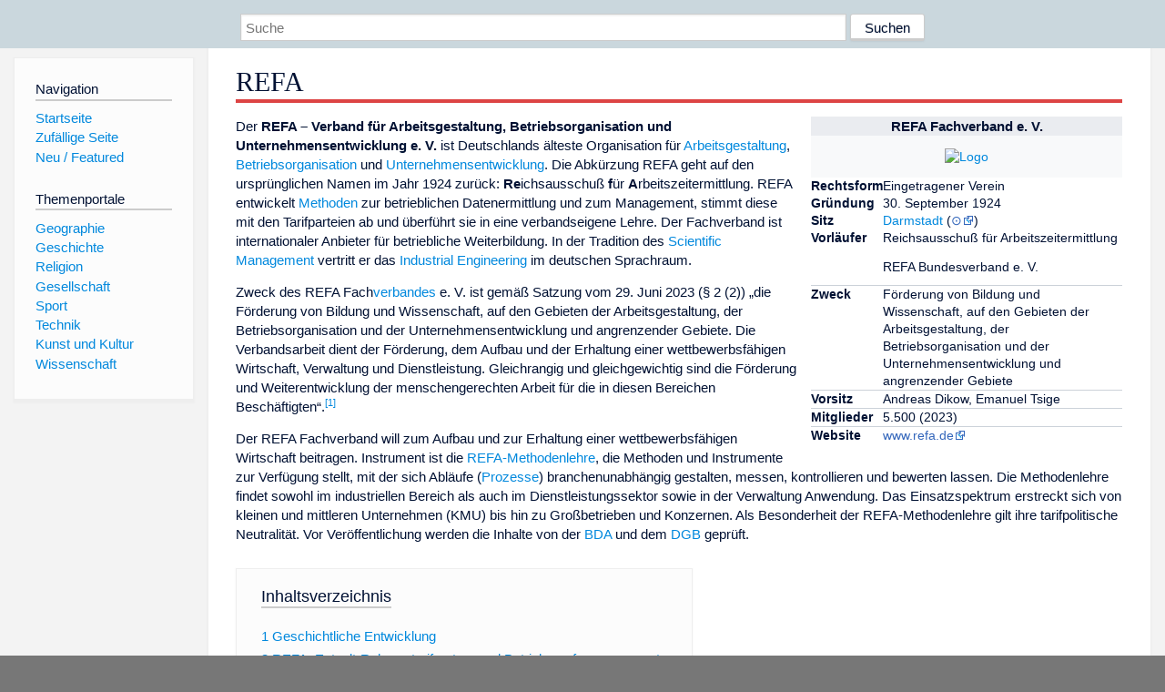

--- FILE ---
content_type: text/html; charset=utf-8
request_url: https://dewiki.de/Lexikon/REFA
body_size: 12584
content:


<!DOCTYPE html>
<html lang="de-DE">
<head>
<!-- <script async src="https://pagead2.googlesyndication.com/pagead/js/adsbygoogle.js?client=ca-pub-6036180823540385" crossorigin="anonymous"></script> -->    <meta charset="utf-8" />
    <meta name="viewport" content="width=device-width, initial-scale=1.0" />
    <meta property="og:type" content="website" />
    <meta property="og:site_name" content="DeWiki" />
    
    
        <link rel="stylesheet" href="/css/site.min.css" />
    
        <link rel="canonical" href="https://dewiki.de/Lexikon/REFA" />
    <title>DeWiki &gt; REFA</title>
<style>
    .sidebar-right-ad, #mw-related-navigation { display: none; }
    @media screen and (min-width: 1350px) {
        .sidebar-right-ad, #mw-related-navigation {
            display: inline;
        }
    }
    .imagesTable {
        display: table;
        width: 100%;
        border-spacing: 3px
    }

    .imagesTableRow {
        display: table-row
    }

    .imagesTableCell {
        display: table-cell;
        padding: 5px;
        vertical-align: middle
    }

    .imagesTableBody {
        display: table-row-group
    }
.google-revocation-link-placeholder {min-height:600px;}
figure[typeof~="mw:File/Thumb"] > figcaption, figure[typeof~="mw:File/Frame"] > figcaption {display:table-caption;caption-side:bottom;line-height:1.4em;word-break:break-word;text-align:left;padding:0 6px 6px 6px;}
figure[typeof~="mw:File/Thumb"], figure[typeof~="mw:File/Frame"] {display: table;text-align:center;border-collapse:collapse;line-height:0;margin:0.5em 0 1.3em 1.4em;clear:right;float:right;}
figure[typeof~="mw:File/Thumb"], figure[typeof~="mw:File/Frame"] {border: 1px solid #c8ccd1;border-bottom-width: 1px;border-bottom-style: solid;border-bottom-color: rgb(200, 204, 209);border-bottom:0; background-color:#f8f9fa;}

/* desktop-billboard-atf */
@media (min-width: 992px) {
.r89-desktop-billboard-atf {
min-height: 250px;
margin-top: 20px;
margin-bottom: 20px
}
}
/* desktop-billboard-btf */
@media (min-width: 992px) {
.r89-desktop-billboard-btf {
min-height: 250px;
margin-top: 20px;
margin-bottom: 20px
}
}
/* desktop-incontent */
@media (min-width: 992px) {
.r89-desktop-InContent {
min-height: 90px;
margin-top: 20px;
margin-bottom: 20px
}
}
/* mobile-billboard-top */
@media (max-width: 991px) {
.r89-mobile-billboard-top {
min-height: 280px;
margin-top: 20px;
margin-bottom: 20px
}
}
#r89-mobile-billboard-top-home-0-wrapper {
  min-height: 280px !important;
}
/* mobile-rectangle-infinite */
@media (max-width: 991px) {
.r89-mobile-rectangle-infinite {
min-height: 250px;
margin-top: 20px;
margin-bottom: 20px
}
}
/* mobile-rectangle-low */
@media (max-width: 991px) {
.r89-mobile-rectangle-low {
min-height: 250px;
margin-top: 20px;
margin-bottom: 20px
}
}
/* mobile-rectangle-mid */
@media (max-width: 991px) {
.r89-mobile-rectangle-mid {
min-height: 250px;
margin-top: 20px;
margin-bottom: 20px
}
}
/* mobile-rectangle-mid-300x600 */
@media (max-width: 991px) {
.r89-Mobile-Rectangle-Mid-300x600 {
min-height: 600px;
margin-top: 20px;
margin-bottom: 20px
}
}
.urhhinw {font-size: 0.6rem;font-style: italic;display: block;text-align: right;background-color: #ffffff80;line-height: 0.9;}</style>
</head>
<body class="sitedir-ltr">
    
    <div id="mw-wrapper">
        <div id="mw-header-container" style="background: #cad7dd; min-height: 3.5em">
            <div id="mw-header">
                <div id="p-search" style="margin-left:auto;margin-right:auto;text-align:center;max-width:1024px;">
                    <form method="get" action="/Suche">
                        <input style="width:65%" name="q" type="text" placeholder="Suche" />
                        <input style="max-width:25%" type="submit" value="Suchen" />
                    </form>
                </div>
            </div>
        </div>
        <div id="mw-content-container">
            <div id="mw-content-block" class="ts-inner">
                <div id="mw-site-navigation">
                    <div id="site-navigation" class="sidebar-chunk">
                        <h2><span>Navigation</span><div class="pokey"></div></h2>
                        <div class="sidebar-inner">
                            <div role="navigation" id="p-navigation">
 <h3>Navigation</h3>
 <div>
  <ul>
   <li><a href="/" title="Startseite" accesskey="z" ><span>Startseite</span></a></li>
   <li><a href="/Special/Random" title="Zufällige Seite" accesskey="z" rel="nofollow"><span>Zufällige Seite</span></a></li>
  <li><a href="/Artikel/Featured">Neu / Featured</a></li>
  </ul>
 </div>
</div>
<div role="navigation" id="p-themenportale">
 <h3>Themenportale</h3>
 <div>
  <ul>
   <li><a href="/Lexikon/Portal:Geographie" title="Geographie-Portal"><span>Geographie</span></a></li>
   <li><a href="/Lexikon/Portal:Geschichte" title="Geschichte-Portal"><span>Geschichte</span></a></li>
   <li><a href="/Lexikon/Portal:Religion" title="Religion-Portal"><span>Religion</span></a></li>
   <li><a href="/Lexikon/Portal:Gesellschaft" title="Gesellschaft-Portal"><span>Gesellschaft</span></a></li>
   <li><a href="/Lexikon/Portal:Sport" title="Sport-Portal"><span>Sport</span></a></li>
   <li><a href="/Lexikon/Portal:Technik" title= "Technik-Portal"><span>Technik</span></a></li>
   <li><a href="/Lexikon/Portal:Kunst_und_Kultur" title="Kunst-und-Kultur-Portal"><span>Kunst und Kultur</span></a></li>
   <li><a href="/Lexikon/Portal:Wissenschaft" title="Wissenschafts-Portal"><span>Wissenschaft</span></a></ li >
  </ul>
 </div>
</div>
                        </div>
                    </div>
                </div>
                <div id="mw-related-navigation" style="padding-left: 0em;position: sticky;top: 4em;">
<!--<div class="sidebar-right-ad">
 <ins class="adsbygoogle" id="sidebaradwithcookieconsent"
  style="display:block"
  data-ad-client="ca-pub-6036180823540385"
  data-ad-slot="5493494242"
  data-ad-format="auto"
  data-full-width-responsive="true"></ins>
 <script>
 (adsbygoogle = window.adsbygoogle || []).push({ });
 </script>  
</div>-->                </div>
                <div id="mw-content">
                    <div id="content" class="mw-body" role="main">
                        

<div>
    <!-- google_ad_section_start -->
    <h1 id="firstHeading" class="firstHeading"><span class="mw-page-title-main">REFA</span></h1>

<!--<script src="https://tags.refinery89.com/dewikide.js" async></script>
<ins class="adsbygoogle" id="firstadwithcookieconsent"
 style="display:block;height:280px;"
 data-ad-client="ca-pub-6036180823540385"
 data-ad-slot="9334668697"
 data-ad-format="auto"
 data-full-width-responsive="true"></ins> -->
<!-- <script>
 (adsbygoogle = window.adsbygoogle || []).push({ });
</script>
<div class="r89-desktop-billboard-atf"></div>-->

    <div class="mw-content-ltr mw-parser-output" lang=de dir=ltr><table class="infobox float-right toccolours toptextcells" style="margin:0 0 1em 1em;width:25em;font-size:90%;text-align:left"><tbody><tr><th colspan=2 class=hintergrundfarbe5 style=font-size:110%;text-align:center>REFA Fachverband e.&#160;V.<tr><td colspan=2 class=notheme style="text-align:center;padding:1em 0;background-color:#f8f9fa;color:#202122"><span typeof=mw:File/Frameless><a href=/Media/Datei:Refa-logo.svg><img alt=Logo src=//upload.wikimedia.org/wikipedia/commons/thumb/8/87/Refa-logo.svg/250px-Refa-logo.svg.png decoding=async width=250 height=90 class=mw-file-element srcset="//upload.wikimedia.org/wikipedia/commons/thumb/8/87/Refa-logo.svg/500px-Refa-logo.svg.png 1.5x" data-file-width=540 data-file-height=194></a></span><tr style=vertical-align:top><th>Rechtsform<td><span>Eingetragener Verein</span><tr style=vertical-align:top><th>Gründung<td>30. September 1924<tr style=vertical-align:top><th>Sitz<td><a href=/Lexikon/Darmstadt title=Darmstadt>Darmstadt</a> (<span id=REFA_Fachverband_e._V. class="coordinates plainlinks-print"><a class="external text" href="https://geohack.toolforge.org/geohack.php?pagename=REFA&amp;language=de&amp;params=49.86311_N_8.628_E_dim:250_region:DE-HE_type:building&amp;title=REFA+Fachverband+e.%C2%A0V."><span title="REFA Fachverband e. V.">&#x2299;</span></a></span><span class="geo noexcerpt" style=display:none><span class=body></span><span class=latitude>49.86311</span><span class=longitude>8.628</span><span class=elevation></span></span>)<tr style=vertical-align:top><th>Vorläufer<td>Reichsausschuß für Arbeitszeitermittlung<p>REFA Bundesverband e.&#160;V.<tr><td colspan=2 style="border-top:solid 1px #ccd2d9;border-bottom:0;padding:0"><tr style=vertical-align:top><th>Zweck<td>Förderung von Bildung und Wissenschaft, auf den Gebieten der Arbeitsgestaltung, der Betriebsorganisation und der Unternehmensentwicklung und angrenzender Gebiete<tr><td colspan=2 style="border-top:solid 1px #ccd2d9;border-bottom:0;padding:0"><tr style=vertical-align:top><th>Vorsitz<td>Andreas Dikow, Emanuel Tsige<tr><td colspan=2 style="border-top:solid 1px #ccd2d9;border-bottom:0;padding:0"><tr style=vertical-align:top><th>Mitglieder<td>5.500 (2023)<tr><td colspan=2 style="border-top:solid 1px #ccd2d9;border-bottom:0;padding:0"><tr style=vertical-align:top><th>Website<td><a rel=nofollow class="external text" href="http://www.refa.de/">www.refa.de</a></table><p>Der <b>REFA – Verband für Arbeitsgestaltung, Betriebsorganisation und Unternehmensentwicklung e.&#160;V.</b> ist Deutschlands älteste Organisation für <a href=/Lexikon/Arbeitsgestaltung title=Arbeitsgestaltung>Arbeitsgestaltung</a>, <a href=/Lexikon/Betriebsorganisation title=Betriebsorganisation>Betriebsorganisation</a> und <a href=/Lexikon/Business_Development title="Business Development">Unternehmensentwicklung</a>. Die Abkürzung REFA geht auf den ursprünglichen Namen im Jahr 1924 zurück: <b>Re</b>ichsausschuß <b>f</b>ür <b>A</b>rbeitszeitermittlung. REFA entwickelt <a href=/Lexikon/Methode_(Erkenntnistheorie) class=mw-redirect title="Methode (Erkenntnistheorie)">Methoden</a> zur betrieblichen <span>Datenermittlung</span> und zum Management, stimmt diese mit den Tarifparteien ab und überführt sie in eine verbandseigene Lehre. Der Fachverband ist internationaler Anbieter für <span>betriebliche Weiterbildung</span>. In der Tradition des <a href=/Lexikon/Scientific_Management title="Scientific Management">Scientific Management</a> vertritt er das <a href=/Lexikon/Industrial_Engineering title="Industrial Engineering">Industrial Engineering</a> im deutschen Sprachraum.<p>Zweck des REFA Fach<a href=/Lexikon/Verband_(Recht) title="Verband (Recht)">verbandes</a> e.&#160;V. ist gemäß Satzung vom 29. Juni 2023 (§&#160;2 (2)) „die Förderung von Bildung und Wissenschaft, auf den Gebieten der Arbeitsgestaltung, der Betriebsorganisation und der Unternehmensentwicklung und angrenzender Gebiete. Die Verbandsarbeit dient der Förderung, dem Aufbau und der Erhaltung einer wettbewerbsfähigen Wirtschaft, Verwaltung und Dienstleistung. Gleichrangig und gleichgewichtig sind die Förderung und Weiterentwicklung der menschengerechten Arbeit für die in diesen Bereichen Beschäftigten“.<sup id=cite_ref-1 class=reference><a href=#cite_note-1><span class=cite-bracket>&#91;</span>1<span class=cite-bracket>&#93;</span></a></sup><p>Der REFA Fachverband will zum Aufbau und zur Erhaltung einer wettbewerbsfähigen Wirtschaft beitragen. Instrument ist die <a href=/Lexikon/REFA-Methodenlehre title=REFA-Methodenlehre>REFA-Methodenlehre</a>, die Methoden und Instrumente zur Verfügung stellt, mit der sich Abläufe (<a href=/Lexikon/Gesch%c3%a4ftsprozess title=Geschäftsprozess>Prozesse</a>) branchenunabhängig gestalten, messen, kontrollieren und bewerten lassen. Die Methodenlehre findet sowohl im industriellen Bereich als auch im Dienstleistungssektor sowie in der Verwaltung Anwendung. Das Einsatzspektrum erstreckt sich von kleinen und mittleren Unternehmen (KMU) bis hin zu Großbetrieben und Konzernen. Als Besonderheit der REFA-Methodenlehre gilt ihre tarifpolitische Neutralität. Vor Veröffentlichung werden die Inhalte von der <a href=/Lexikon/Bundesvereinigung_der_Deutschen_Arbeitgeberverb%c3%a4nde title="Bundesvereinigung der Deutschen Arbeitgeberverbände">BDA</a> und dem <a href=/Lexikon/Deutscher_Gewerkschaftsbund title="Deutscher Gewerkschaftsbund">DGB</a> geprüft.<div id=toc class=toc role=navigation aria-labelledby=mw-toc-heading><input type=checkbox role=button id=toctogglecheckbox class=toctogglecheckbox style=display:none><div class=toctitle lang=de dir=ltr><h2 id=mw-toc-heading>Inhaltsverzeichnis</h2><span class=toctogglespan><label class=toctogglelabel for=toctogglecheckbox></label></span></div><ul><li class="toclevel-1 tocsection-1"><a href=#Geschichtliche_Entwicklung><span class=tocnumber>1</span> <span class=toctext>Geschichtliche Entwicklung</span></a><li class="toclevel-1 tocsection-2"><a href=#REFA,_Entgelt-Rahmentarifvertrag_und_Betriebsverfassungsgesetz><span class=tocnumber>2</span> <span class=toctext>REFA, Entgelt-Rahmentarifvertrag und Betriebsverfassungsgesetz</span></a><li class="toclevel-1 tocsection-3"><a href=#Mitgliedschaften_und_Kooperationen><span class=tocnumber>3</span> <span class=toctext>Mitgliedschaften und Kooperationen</span></a><li class="toclevel-1 tocsection-4"><a href=#Siehe_auch><span class=tocnumber>4</span> <span class=toctext>Siehe auch</span></a><li class="toclevel-1 tocsection-5"><a href=#Weblinks><span class=tocnumber>5</span> <span class=toctext>Weblinks</span></a><li class="toclevel-1 tocsection-6"><a href=#Einzelnachweise><span class=tocnumber>6</span> <span class=toctext>Einzelnachweise</span></a></ul></div><div class="mw-heading mw-heading2"><h2 id=Geschichtliche_Entwicklung>Geschichtliche Entwicklung</h2></div><figure class=mw-default-size typeof=mw:File/Thumb><a href=/Media/Datei:Time_study_stopwatch.JPG><img src=//upload.wikimedia.org/wikipedia/commons/thumb/3/3b/Time_study_stopwatch.JPG/250px-Time_study_stopwatch.JPG decoding=async width=250 height=166 class=mw-file-element srcset="//upload.wikimedia.org/wikipedia/commons/thumb/3/3b/Time_study_stopwatch.JPG/500px-Time_study_stopwatch.JPG 1.5x" data-file-width=4288 data-file-height=2848></a><figcaption>Traditionelle, mechanische „REFA-Stoppuhr“ in HM-Teilung vor Zeitaufnahmebogen</figcaption></figure><p>Mit den ersten Erfolgen des <a href=/Lexikon/Scientific_Management title="Scientific Management">Scientific Management</a> bedienten sich auch unseriöse Unternehmensberater dieser Konzepte. Mängel in der Anwendung konnten jedoch zu schwerwiegenden sozialen Konflikten führen. Dem versuchte man in Deutschland durch überbetriebliche Systematisierung und Ausbildung vorzubeugen.<sup id=cite_ref-2 class=reference><a href=#cite_note-2><span class=cite-bracket>&#91;</span>2<span class=cite-bracket>&#93;</span></a></sup><p>Zuerst setzte der <i><a href=/Lexikon/Verein_Deutscher_Ingenieure title="Verein Deutscher Ingenieure">Verein Deutscher Ingenieure</a></i> (VDI) 1921 zur Untersuchung technisch-wirtschaftlicher Probleme einen <i>Ausschuß für wirtschaftliche Fertigung</i> (AWF, heute: <span>Arbeitsgemeinschaften für Vitale Unternehmensentwicklung</span> e.&#160;V.) ein, der wiederum einen Unterausschuss bildete mit der Zielsetzung, Arbeitszeit zu sparen, die Ermüdung der Arbeiter zu verringern, Konstruktionsfehler festzustellen und Kalkulationselemente zu finden.<p>1923 verließ der AWF den VDI und schloss sich dem ebenfalls 1921 gegründeten <a href=/Lexikon/Reichskuratorium_f%c3%bcr_Wirtschaftlichkeit title="Reichskuratorium für Wirtschaftlichkeit">Reichskuratorium für Wirtschaftlichkeit</a> (heute: RKW <a href=/Lexikon/Rationalisierungs-_und_Innovationszentrum_der_Deutschen_Wirtschaft title="Rationalisierungs- und Innovationszentrum der Deutschen Wirtschaft">Rationalisierungs- und Innovationszentrum der Deutschen Wirtschaft</a> e.&#160;V.) an. Der Unterausschuss folgte dem Wechsel nicht, sondern gründete sich selber als <i><b>Re</b>ichsausschuß <b>f</b>ür <b>A</b>rbeitszeitermittlung</i> (REFA) aus.<sup id=cite_ref-3 class=reference><a href=#cite_note-3><span class=cite-bracket>&#91;</span>3<span class=cite-bracket>&#93;</span></a></sup> Damit ergibt sich folgende Geschichte in Stichpunkten:<sup id=cite_ref-REFA1_29_4-0 class=reference><a href=#cite_note-REFA1_29-4><span class=cite-bracket>&#91;</span>4<span class=cite-bracket>&#93;</span></a></sup><ul><li>1924: Gründung als <i>Reichsausschuß für Arbeitszeitermittlung</i> am 30. September<li>1936: <i>Reichsausschuß für Arbeitsstudien</i><li>1946: Nachkriegsbedingte Neugründung als <i>Verband für Arbeitsstudien – REFA e.&#160;V. unter Beteiligung der Gewerkschaften und Arbeitgeberverbände</i><li>1951: Gründung des Verbands für Arbeitsstudien – REFA e.&#160;V. auf Bundesebene am 23. September<li>1977: <i>REFA – Verband für <a href=/Lexikon/Arbeitsstudium title=Arbeitsstudium>Arbeitsstudien</a> und <a href=/Lexikon/Betriebsorganisation title=Betriebsorganisation>Betriebsorganisation</a> e.&#160;V.</i><li>1995: <i>REFA – Verband für Arbeitsgestaltung, Betriebsorganisation und Unternehmensentwicklung e.&#160;V.</i><li>2000: <i>REFA Bundesverband e.&#160;V.</i><sup id=cite_ref-5 class=reference><a href=#cite_note-5><span class=cite-bracket>&#91;</span>5<span class=cite-bracket>&#93;</span></a></sup><li>2021: <i>REFA Fachverband e.&#160;V.</i></ul><p>Unter der nationalsozialistischen Herrschaft wurde der REFA-Verband der <a href=/Lexikon/Deutsche_Arbeitsfront title="Deutsche Arbeitsfront">Deutschen Arbeitsfront</a> eingegliedert.<sup id=cite_ref-6 class=reference><a href=#cite_note-6><span class=cite-bracket>&#91;</span>6<span class=cite-bracket>&#93;</span></a></sup> Im Zuge der Einschränkung der <a href=/Lexikon/Freiz%c3%bcgigkeit title=Freizügigkeit>Freizügigkeit</a> der Arbeitskräfte kam es danach in den ersten Jahren verstärkt zu Protesten gegen die REFA-Methoden, da diese mit einer Verschärfung der Arbeitsbedingungen verbunden waren, bis das Risiko solcher Proteste als zu groß erachtet wurde, da sogenannte „Bummelanten“ in <a href=/Lexikon/Konzentrationslager title=Konzentrationslager>Konzentrationslager</a> verbracht wurden.<sup id=cite_ref-7 class=reference><a href=#cite_note-7><span class=cite-bracket>&#91;</span>7<span class=cite-bracket>&#93;</span></a></sup> Im Jahr 1929 hatte der REFA 1.650 Zeitnehmer ausgebildet. 1943 waren es rund 12.000. Dieser Bedarf entstand vor allem im Zusammenhang mit der umfangreichen Einarbeitung von <a href=/Lexikon/Zwangsarbeit title=Zwangsarbeit>Zwangsarbeitern</a> und der Einführung vereinfachter und standardisierter Fertigungsverfahren und Bauteile unter den Rüstungsministern <a href=/Lexikon/Fritz_Todt title="Fritz Todt">Fritz Todt</a> und <a href=/Lexikon/Albert_Speer title="Albert Speer">Albert Speer</a>.<sup id=cite_ref-8 class=reference><a href=#cite_note-8><span class=cite-bracket>&#91;</span>8<span class=cite-bracket>&#93;</span></a></sup> Der nationale Verband wurde deshalb nach Ende des Krieges aufgelöst und formierte sich um Regionalverbände neu.<p>Der REFA-Verband konzentrierte sich anfänglich unter dem Einfluss des Scientific Management auf die Etablierung und Verbreitung der <a href=/Lexikon/Zeitermittlung title=Zeitermittlung>Zeitermittlung</a> für <a href=/Lexikon/Kalkulation title=Kalkulation>Kalkulationen</a> und <a href=/Lexikon/Akkordarbeit class=mw-redirect title=Akkordarbeit>Akkordarbeit</a>. Dabei beschränkte er sich zunächst auf das wirtschaftlich orientierte <a href=/Lexikon/Arbeitsstudium title=Arbeitsstudium>Arbeitsstudium</a> in <a href=/Lexikon/Arbeitssystem title=Arbeitssystem>Arbeitssystemen</a>. Der Entwicklung des <i>Industrial Engineering</i> in den USA folgend öffnete der REFA in den 1960er Jahren seine Methodenlehre und sein Betätigungsfeld entsprechend und ergänzte sie durch moderne Planungsverfahren. Außerdem nahm man wesentliche <a href=/Lexikon/Arbeitswissenschaft title=Arbeitswissenschaft>arbeitswissenschaftliche</a> Elemente auf und stellte in den 1970er Jahren die menschengerechte Arbeitsgestaltung als gleichrangiges Ziel neben die Wirtschaftlichkeit. Dies schlug sich in einer Namensänderung 1977 nieder.<sup id=cite_ref-9 class=reference><a href=#cite_note-9><span class=cite-bracket>&#91;</span>9<span class=cite-bracket>&#93;</span></a></sup><div class="mw-heading mw-heading2"><h2 id=REFA,_Entgelt-Rahmentarifvertrag_und_Betriebsverfassungsgesetz><span id=REFA.2C_Entgelt-Rahmentarifvertrag_und_Betriebsverfassungsgesetz></span>REFA, Entgelt-Rahmentarifvertrag und Betriebsverfassungsgesetz</h2></div><p>Die Anwendung der verschiedenen REFA-Methoden im Betrieb tangiert in mehrfacherweise Tatbestände, die der Mitbestimmung des Betriebsrates unterliegen – sowohl auf der Grundlage des jeweiligen Entgelt-Rahmentarifvertrages als auch des Betriebsverfassungsgesetzes. Dies gilt für die Arbeitsgestaltung und insbesondere für die Datenermittlung von Zeitdaten (Zeitstudie). Im jeweiligen regionalen <a href=/Lexikon/Entgelt-Rahmenabkommen title=Entgelt-Rahmenabkommen>Entgelt-Rahmentarifvertrag</a> der Metall- und Elektroindustrieindustrie ist geregelt, dass im Zeitentgelt keine Leistungsdaten (z.&#160;B. Vorgabezeiten) vorgegeben werden dürfen – mit Ausnahme allgemeiner Arbeitsvorschriften. Dagegen ist es im Rahmen der tariflichen Regelungen im Leistungsentgelt zulässig, Leistungsdaten (z.&#160;B. Vorgabezeiten) vorzugeben. Hierbei besteht ein Mitbestimmungsrecht des Betriebsrates nach § 87 Abs. 1 Ziff. 11 des <a href=/Lexikon/Betriebsverfassungsgesetz class=mw-redirect title=Betriebsverfassungsgesetz>Betriebsverfassungsgesetzes</a>. Die detaillierten Regelungen in den Entgelt-Rahmentarifverträgen sind zu beachten.<sup id=cite_ref-10 class=reference><a href=#cite_note-10><span class=cite-bracket>&#91;</span>10<span class=cite-bracket>&#93;</span></a></sup><div class="mw-heading mw-heading2"><h2 id=Mitgliedschaften_und_Kooperationen>Mitgliedschaften und Kooperationen</h2></div><p>Der REFA-Verband steht mit anderen Organisationen in Kontakt. So kooperiert REFA mit dem <a href=/Lexikon/Rationalisierungs-_und_Innovationszentrum_der_Deutschen_Wirtschaft title="Rationalisierungs- und Innovationszentrum der Deutschen Wirtschaft">Rationalisierungs- und Innovationszentrum der Deutschen Wirtschaft</a> (RKW), dem <a href=/Lexikon/Verein_Deutscher_Ingenieure title="Verein Deutscher Ingenieure">Verein Deutscher Ingenieure</a> (VDI), der <a href=/Lexikon/Methods-Time_Measurement title="Methods-Time Measurement">Deutschen MTM-Vereinigung</a> (DMTMV) sowie mit der <a href=/Lexikon/WORK-FACTOR title=WORK-FACTOR>WORK-FACTOR</a>-Gemeinschaft für Deutschland (WFGD)<sup id=cite_ref-REFA1_33_11-0 class=reference><a href=#cite_note-REFA1_33-11><span class=cite-bracket>&#91;</span>11<span class=cite-bracket>&#93;</span></a></sup><sup id=cite_ref-12 class=reference><a href=#cite_note-12><span class=cite-bracket>&#91;</span>12<span class=cite-bracket>&#93;</span></a></sup> und ist Mitglied im <a href=/Lexikon/Deutscher_Verband_Technisch-Wissenschaftlicher_Vereine title="Deutscher Verband Technisch-Wissenschaftlicher Vereine">Deutschen Verband technisch wissenschaftlicher Vereine</a> (DVT, 2005 beendet) und dem <span>Europäischen Verband für Produktivitätsförderung</span> (EFPS).<sup id=cite_ref-REFA1_33_11-1 class=reference><a href=#cite_note-REFA1_33-11><span class=cite-bracket>&#91;</span>11<span class=cite-bracket>&#93;</span></a></sup> In den 1980er Jahren hatte Karl-Wilhelm Heimann<sup id=cite_ref-13 class=reference><a href=#cite_note-13><span class=cite-bracket>&#91;</span>13<span class=cite-bracket>&#93;</span></a></sup> den Vorsitz des Verbandes für Arbeitsstudien und war zeitweise auch Präsident des <span>Europäischern Verbands für Arbeitsstudien</span>.<div class="mw-heading mw-heading2"><h2 id=Siehe_auch>Siehe auch</h2></div><ul><li><a href=/Lexikon/WORK-FACTOR title=WORK-FACTOR>WORK-FACTOR</a><li><a href=/Lexikon/Methods-Time_Measurement title="Methods-Time Measurement">Methods-Time Measurement</a><li><a href=/Lexikon/Rationalisierungs-_und_Innovationszentrum_der_Deutschen_Wirtschaft title="Rationalisierungs- und Innovationszentrum der Deutschen Wirtschaft">Rationalisierungs- und Innovationszentrum der Deutschen Wirtschaft</a></ul><div class="mw-heading mw-heading2"><h2 id=Weblinks>Weblinks</h2></div><ul><li><a rel=nofollow class="external text" href=http://www.refa.de/home>REFA Group</a></ul><div class="mw-heading mw-heading2"><h2 id=Einzelnachweise>Einzelnachweise</h2></div><ol class=references><li id=cite_note-1><span class=mw-cite-backlink><a href=#cite_ref-1>↑</a></span> <span class=reference-text>REFA Fachverband e.&#160;V. (Hrsg.)&#58; <cite style=font-style:italic>Satzung des REFA Fachverband e.&#160;V.</cite> Darmstadt 2023.<span class=Z3988 title="ctx_ver=Z39.88-2004&amp;rft_val_fmt=info%3Aofi%2Ffmt%3Akev%3Amtx%3Abook&amp;rfr_id=info:sid/de.wikipedia.org:REFA&amp;rft.btitle=Satzung+des+REFA+Fachverband+e.+V.&amp;rft.date=2023&amp;rft.genre=book&amp;rft.place=Darmstadt" style=display:none>&#160;</span></span><li id=cite_note-2><span class=mw-cite-backlink><a href=#cite_ref-2>↑</a></span> <span class=reference-text>Michael Faust: <i>Warum boomt die Managementberatung? und warum nicht zu allen Zeiten und überall.</i> In: <i>Sofi-Mitteilungen</i>, 2000, 28, S. 59–85, hier: S. 67 f.; <a rel=nofollow class="external text" href=http://www.sofi-goettingen.de/fileadmin/SOFI-Mitteilungen/Nr._28/faust.pdf>sofi-goettingen.de</a> (PDF) abgerufen am 21. Februar 2011.</span><li id=cite_note-3><span class=mw-cite-backlink><a href=#cite_ref-3>↑</a></span> <span class=reference-text><a href=/Lexikon/Manfred_Schulte-Zurhausen title="Manfred Schulte-Zurhausen">Manfred Schulte-Zurhausen</a>: <i>Organisation</i>. 5., überarb. und aktualisierte Auflage. Vahlen, München 2010, <span>ISBN 978-3-8006-3736-2</span>, S. 11.</span><li id=cite_note-REFA1_29-4><span class=mw-cite-backlink><a href=#cite_ref-REFA1_29_4-0>↑</a></span> <span class=reference-text>REFA Verband für Arbeitsstudien und Betriebsorganisation e.&#160;V. (Hrsg.): <i>Methodenlehre des Arbeitsstudiums</i>. Teil 1: <i>Grundlagen.</i> 7. Auflage. Hanser, München 1984, <span>ISBN 3-446-14234-7</span>, S. 29.</span><li id=cite_note-5><span class=mw-cite-backlink><a href=#cite_ref-5>↑</a></span> <span class=reference-text>REFA Bundesverband (Hrsg.): <i>Aufbruch mit neuer Führung.</i> In: <i>REFA Nachrichten</i>, 1999, 52, Nr. 6, S. 4 f.; <span class=plainlinks-print><a href=/Lexikon/Internationale_Standardnummer_f%c3%bcr_fortlaufende_Sammelwerke title="Internationale Standardnummer für fortlaufende Sammelwerke">ISSN</a>&#160;<span style=white-space:nowrap><a rel=nofollow class="external text" href="https://zdb-katalog.de/list.xhtml?t=iss%3D%220033-6874%22&amp;key=cql">0033-6874</a></span></span>.</span><li id=cite_note-6><span class=mw-cite-backlink><a href=#cite_ref-6>↑</a></span> <span class=reference-text>Helmut Spitzley&#58; <cite style=font-style:italic>Wissenschaftliche Betriebsführung, REFA-Methodenlehre und Neuorientierung der Arbeitswissenschaft</cite>. Bund Verlag, Frankfurt am Main 1980, <span>ISBN 3-7663-0256-6</span>, <span style=white-space:nowrap>S.<span style=display:inline-block;width:.2em>&#160;</span>102&#8211;103</span>.<span class=Z3988 title="ctx_ver=Z39.88-2004&amp;rft_val_fmt=info%3Aofi%2Ffmt%3Akev%3Amtx%3Abook&amp;rfr_id=info:sid/de.wikipedia.org:REFA&amp;rft.au=Helmut+Spitzley&amp;rft.btitle=Wissenschaftliche+Betriebsf%C3%BChrung%2C+REFA-Methodenlehre+und+Neuorientierung+der+Arbeitswissenschaft&amp;rft.date=1980&amp;rft.genre=book&amp;rft.isbn=3766302566&amp;rft.pages=102-103&amp;rft.place=Frankfurt+am+Main&amp;rft.pub=Bund+Verlag" style=display:none>&#160;</span></span><li id=cite_note-7><span class=mw-cite-backlink><a href=#cite_ref-7>↑</a></span> <span class=reference-text>Rüdiger Hachtmann: <i>„Die Begründer der amerikanischen Technik sind fast lauter schwäbisch-allemannische Menschen“: Nazi-Deutschland, der Blick auf die USA und die „Amerikanisierung“ der industriellen Produktionsstrukturen im „Dritten Reich“</i>. In: Alf Lüdtke (Hrsg.) et al.: <i>Amerikanisierung: Traum und Albtraum im Deutschland des 20. Jahrhunderts.</i> Steiner, Stuttgart 1996, <span>ISBN 978-3-515-06952-6</span>, S. 61.</span><li id=cite_note-8><span class=mw-cite-backlink><a href=#cite_ref-8>↑</a></span> <span class=reference-text>Rüdiger Hachtmann: <i>Fordismus und Sklavenarbeit: Thesen zur betrieblichen Rationalisierungsbewegung 1941 bis 1944.</i> In: <i>Potsdamer Bulletin für Zeithistorische Studien</i>, 2008, 43/44, S. 21–34; <a rel=nofollow class="external text" href=http://www.zeithistorische-forschungen.de/Portals/_zf/documents/pdf/2009-2/Hachtmann_aus_ZZF_Bulletin_43_44_Final.pdf>zeithistorische-forschungen.de</a> (PDF); abgerufen am 31. Mai 2012.</span><li id=cite_note-9><span class=mw-cite-backlink><a href=#cite_ref-9>↑</a></span> <span class=reference-text>Gert Zülch: <i>Industrial Engineering.</i> In: Holger Luczak (Hrsg.), <a href=/Lexikon/Walter_Volpert title="Walter Volpert">Walter Volpert</a>: <i>Handbuch Arbeitswissenschaft</i>. Schäffer-Poeschel, Stuttgart 1997, <span>ISBN 3-7910-0755-6</span>, S. 183–186</span><li id=cite_note-10><span class=mw-cite-backlink><a href=#cite_ref-10>↑</a></span> <span class=reference-text>Hartmut Meine, Richard Rohnert, Elke Schulte-Meine, Stephan Vetter&#58; <cite style=font-style:italic>Handbuch Arbeit-Entgelt-Leistung. Entgelt-Rahmentarifverträge im Betrieb</cite>. 8. Auflage. Bund Verlag, Frankfurt am Main 2022, <span>ISBN 978-3-7663-7210-9</span>, <span style=white-space:nowrap>S.<span style=display:inline-block;width:.2em>&#160;</span>215–490</span>.<span class=Z3988 title="ctx_ver=Z39.88-2004&amp;rft_val_fmt=info%3Aofi%2Ffmt%3Akev%3Amtx%3Abook&amp;rfr_id=info:sid/de.wikipedia.org:REFA&amp;rft.au=Hartmut+Meine%2C+Richard+Rohnert%2C+Elke+Schulte-Meine%2C+...&amp;rft.btitle=Handbuch+Arbeit-Entgelt-Leistung.+Entgelt-Rahmentarifvertr%C3%A4ge+im+Betrieb&amp;rft.date=2022&amp;rft.edition=8.&amp;rft.genre=book&amp;rft.isbn=9783766372109&amp;rft.pages=215-490&amp;rft.place=Frankfurt+am+Main&amp;rft.pub=Bund+Verlag" style=display:none>&#160;</span></span><li id=cite_note-REFA1_33-11><span class=mw-cite-backlink>↑ <sup><a href=#cite_ref-REFA1_33_11-0>a</a></sup> <sup><a href=#cite_ref-REFA1_33_11-1>b</a></sup></span> <span class=reference-text>REFA Verband für Arbeitsstudien und Betriebsorganisation e.&#160;V. (Hrsg.): <i>Methodenlehre des Arbeitsstudiums</i>. Teil 1: <i>Grundlagen</i>. 7. Auflage. Hanser, München 1984, <span>ISBN 3-446-14234-7</span>. S. 33</span><li id=cite_note-12><span class=mw-cite-backlink><a href=#cite_ref-12>↑</a></span> <span class=reference-text><a rel=nofollow class="external text" href=http://www.refa.de/wir/kooperationspartner>REFA Kooperationspartner.</a> refa.de</span><li id=cite_note-13><span class=mw-cite-backlink><a href=#cite_ref-13>↑</a></span> <span class=reference-text>Walter Habel (Hrsg.): <i><a href=/Lexikon/Wer_ist_wer%3f title="Wer ist wer?">Wer ist wer?</a> Das deutsche Who’s who.</i> 24. Ausgabe. Schmidt-Römhild, Lübeck 1985, <span>ISBN 3-7950-2005-0</span>, S. 479.</span></ol><div class="hintergrundfarbe1 rahmenfarbe1 navigation-not-searchable normdaten-typ-k" style=border-style:solid;border-width:1px;clear:left;margin-bottom:1em;margin-top:1em;padding:0.25em;overflow:hidden;word-break:break-word;word-wrap:break-word id=normdaten><div style=display:table-cell;vertical-align:middle;width:100%><div>Normdaten&#160;(Körperschaft): <a href=/Lexikon/Gemeinsame_Normdatei title="Gemeinsame Normdatei">GND</a>: <span class=plainlinks-print><a rel=nofollow class="external text" href=https://d-nb.info/gnd/5155437-9>5155437-9</a></span> &#124; <a href=/Lexikon/Library_of_Congress_Control_Number title="Library of Congress Control Number">LCCN</a>: <span class=plainlinks-print><a rel=nofollow class="external text" href=https://id.loc.gov/authorities/no96038365>no96038365</a></span> &#124; <a href=/Lexikon/Virtual_International_Authority_File title="Virtual International Authority File">VIAF</a>: <span class=plainlinks-print><a rel=nofollow class="external text" href="https://viaf.org/viaf/140378625/">140378625</a></span> <span class=metadata></span></div></div></div></div>



    <!-- google_ad_section_end -->

<!-- <ins class="adsbygoogle"
 style="display:block;text-align:center;margin-top:15px;"
 data-ad-layout="in-article"
 data-ad-format="fluid"
 data-ad-client="ca-pub-6036180823540385"
 data-ad-slot="7750774652"></ins>
<script>
 (adsbygoogle = window.adsbygoogle || []).push({ });
</script> -->        <h2 style="clear:both;"><span class="mw-headline" id="images">Auf dieser Seite verwendete Medien</span></h2>
        <div>
            <div class="imagesTable">
                <div class="imagesTableBody">
                        <div class="imagesTableRow" id="thumb-0">
                            <div class="imagesTableCell" style="background-color:#eee; text-align: center;"><a href="/Media/Datei:Refa-logo.svg"><img style="max-width: 125px; max-height: 150px; min-width: 60px;" src="https://upload.wikimedia.org/wikipedia/commons/thumb/8/87/Refa-logo.svg/250px-Refa-logo.svg.png" /></a></div>
                            <div class="imagesTableCell" style="background-color:#eee">
                                <a href="/Media/Datei:Refa-logo.svg">
                                    <b>Refa-logo.svg</b>
                                </a>

                                    <br />Logo                            </div>
                        </div>
                        <div class="imagesTableRow" id="thumb-1">
                            <div class="imagesTableCell" style="background-color:#f9f9f9; text-align: center;"><a href="/Media/Datei:Time_study_stopwatch.JPG"><img style="max-width: 125px; max-height: 150px; min-width: 60px;" src="https://upload.wikimedia.org/wikipedia/commons/thumb/3/3b/Time_study_stopwatch.JPG/250px-Time_study_stopwatch.JPG" /></a></div>
                            <div class="imagesTableCell" style="background-color:#f9f9f9">
                                <a href="/Media/Datei:Time_study_stopwatch.JPG">
                                    <b>Time study stopwatch.JPG</b>
                                </a>

                                         <br /><b>Autor/Urheber:</b> <a href="//commons.wikimedia.org/wiki/User:Tasma3197" title="User:Tasma3197">Tasma3197</a>,
                                        <b>Lizenz:</b> <a href="https://creativecommons.org/licenses/by-sa/3.0">CC BY-SA 3.0</a>
                                    <br />Traditionelle REFA-Stoppuhr mit einer 100 Hundertstel-Minuten-Skala                            </div>
                        </div>
                </div>
            </div>
        </div>
<!-- <ins class="adsbygoogle"
 style="display:block;margin-top:15px;"
 data-ad-client="ca-pub-6036180823540385"
 data-ad-slot="8154637989"
 data-ad-format="auto"
 data-full-width-responsive="true"></ins>
<script>
 (adsbygoogle = window.adsbygoogle || []).push({ });
</script> --></div>
                    </div>
                </div>
            </div>
        </div>
        <div id="mw-footer-container">
            <div id="mw-footer" class="ts-inner">
                <div id="footer-bottom" role="contentinfo">
                    <div style="text-align: center">
                            <p>
                                Lizenz für Texte auf dieser Seite: <a href="https://creativecommons.org/licenses/by-sa/3.0/legalcode" style="text-decoration:underline;color:#CCCCFF;">CC-BY-SA 3.0 Unported</a>.
                            </p>                            
                            <p>
                                <small>Der original-Artikel ist <a href='https://de.wikipedia.org/wiki/REFA' style='text-decoration: underline; color: #CCCCFF;'>hier</a> abrufbar. <a href='https://de.wikipedia.org/w/index.php?action=history&title=REFA' style='text-decoration: underline; color: #CCCCFF;'>Hier</a> finden Sie Informationen zu den Autoren des Artikels. An Bildern wurden keine Veränderungen vorgenommen - diese werden aber in der Regel wie bei der ursprünglichen Quelle des Artikels verkleinert, d.h. als Vorschaubilder angezeigt. Klicken Sie auf ein Bild für weitere Informationen zum Urheber und zur Lizenz. Die vorgenommenen Änderungen am Artikel können Sie <a href='/Diff/Of/5e8bac1644733f7f3b4193ba' style='text-decoration: underline; color: #CCCCFF;' rel="nofollow">hier</a> einsehen.</small>
                            </p>
                        <p><b><a href='/Projekt/Impressum'>Impressum</a> &nbsp;-&nbsp; <a href='/Projekt/Datenschutz'>Datenschutzerklärung</a></b></p>
                        
                    </div>
                    <div class="visualClear"></div>
                </div>
            </div>
        </div>
    </div>
    <script>
  var _paq = window._paq = window._paq || [];
  _paq.push(["setDomains", ["*.dewiki.de"]]);
  _paq.push(["disableCookies"]);
  _paq.push(['trackPageView']);
  _paq.push(['enableLinkTracking']);
  (function() {
    var u="//datenschutzfreundliche-statistiken.de/m/";
    _paq.push(['setTrackerUrl', u+'m.php']);
    _paq.push(['setSiteId', '4']);
    var d=document, g=d.createElement('script'), s=d.getElementsByTagName('script')[0];
    g.async=true; g.src=u+'m.js'; s.parentNode.insertBefore(g,s);
  })();
</script>
<noscript><img referrerpolicy="no-referrer-when-downgrade" src="//datenschutzfreundliche-statistiken.de/m/m.php?idsite=4&amp;rec=1" style="border:0;" alt="" /></noscript>
</body>
</html>
